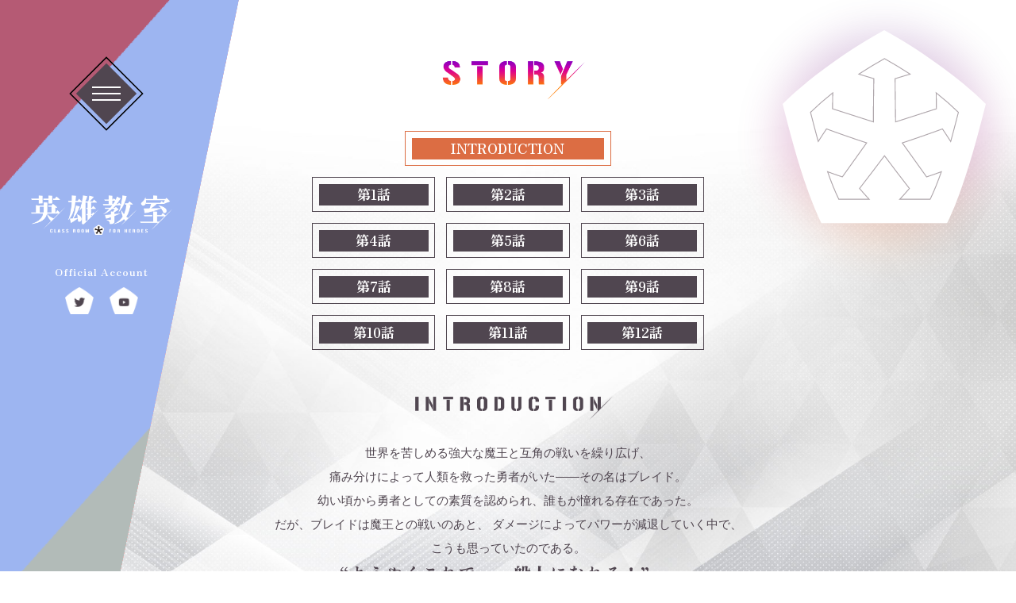

--- FILE ---
content_type: text/html
request_url: https://eiyukyoushitsu-anime.com/story/
body_size: 1940
content:
<!DOCTYPE html>
<html lang="ja">
<head>
<meta http-equiv="Content-Type" content="text/html; charset=UTF-8" />
<meta http-equiv="Cache-Control" content="max-age=7200" />

<meta content="width=device-width, initial-scale=1.0, maximum-scale=1.0, user-scalable=no" name="viewport">
<title>STORY|TVアニメ『英雄教室』公式サイト</title>
<meta name="description" content="目指せ普通！取り戻せ青春！最強元勇者、念願の学園生活スタート!! TVアニメ『英雄教室』2023年7月放送開始！">

<meta property="og:title" content="STORY|TVアニメ『英雄教室』公式サイト" />
<meta property="og:type" content="website" />
<meta property="og:url" content="https://eiyukyoushitsu-anime.com/" />
<meta property="og:image" content="https://eiyukyoushitsu-anime.com/images/ogimage.jpg" /> 
<meta property="og:image:width" content="1200">
<meta property="og:image:height" content="630">
<meta property="og:site_name" content="STORY|TVアニメ『英雄教室』公式サイト" />
<meta property="og:description" content="目指せ普通！取り戻せ青春！最強元勇者、念願の学園生活スタート!! TVアニメ『英雄教室』2023年7月放送開始！" />
<meta property="og:locale" content="ja_JP" />

<meta name="twitter:card" content="summary_large_image" />
<meta name="twitter:site" content="@eiyu_anime" />
<meta name="twitter:title" content="STORY|TVアニメ『英雄教室』公式サイト" />
<meta name="twitter:description" content="目指せ普通！取り戻せ青春！最強元勇者、念願の学園生活スタート!! TVアニメ『英雄教室』2023年7月放送開始！" />
<meta name="twitter:image" content="https://eiyukyoushitsu-anime.com/images/ogimage.jpg" />	

<meta name="apple-mobile-web-app-capable" content="yes" />
<link rel="apple-touch-icon" type="image/png" href="../images/webclip.png">
<link rel="icon" type="image/png" href="../images/favicon.png">
<link rel="shortcut icon" href="../favicon.ico">

<link rel="preconnect" href="https://fonts.googleapis.com">
<link rel="preconnect" href="https://fonts.gstatic.com" crossorigin>
<link href="https://fonts.googleapis.com/css2?family=Zen+Old+Mincho:wght@900&display=swap" rel="stylesheet">

<script type="text/javascript" src="../js/jquery.min.js"></script>
<script type="text/javascript" src="../js/common.js?v0322"></script>
<script type="text/javascript" src="../js/HtmlMob.js?v0714"></script>

<link rel="stylesheet" href="https://use.typekit.net/iul8jrv.css">
<link rel="stylesheet" type="text/css" href="../css/animate.css">
<link rel="stylesheet" href="../css/style.css?v0322"> 


<!-- Global site tag (gtag.js) - Google Analytics -->
<script async src="https://www.googletagmanager.com/gtag/js?id=G-FDGJ033TW3"></script>
<script>
  window.dataLayer = window.dataLayer || [];
  function gtag(){dataLayer.push(arguments);}
  gtag('js', new Date());
  gtag('config', 'G-FDGJ033TW3');
</script>

</head>

<body id="top" class="page storypg">

<!-- menu -->
<div class="menumob"><script>menumob(1);</script></div>
<!-- menu -->

<div class="warp">
    <!-- <header>
        <div class="mobmw">
        <img src="../images/sub_head_img.png" class="toplogo an_scl animated fadeIn" data-name="fadeIn" data-deltime="0.4" alt="英雄教室" style="animation-delay: 0.4s;">
        </div>
    </header> -->
    <div class="main pagebgn">
    <div class="logols">
        <img src="../images/logo.svg" alt="英雄教室">
    </div>

        <div class="mobinner">
            <div class="mobmw ">
                <h3 class="stitle an_scl" data-name="fadeIn"><img src="../images/page/ptitle_story.png" alt="staff cast"></h3>

                <div class="pagesmnav stnav wf-ZOM">
                    <script>storynav(0);</script>
                </div>



                <h3 class="stitle2"><img src="../images/title_introduction.png" alt="intro"></h3>
                    <p class="storytxt">
                    世界を苦しめる強大な魔王と互角の戦いを繰り広げ、<br />
                    痛み分けによって人類を救った勇者がいた――その名はブレイド。<br />
                    幼い頃から勇者としての素質を認められ、誰もが憧れる存在であった。<br />
                    だが、ブレイドは魔王との戦いのあと、<br class="pc_none" />
                    ダメージによってパワーが減退していく中で、<br class="sp_none" />こうも思っていたのである。<br />
                    <span class="intits wf-ZOM">“ようやくこれで、一般人になれる！”</span> と。<br />
                    <br />
                    そしてブレイドは、知り合いを頼って「ローズウッド学園」に入学。　<br />
                    “フツー”の学生としてトモダチを作り、<br class="pc_none" />華やかで楽しいスクールライフを謳歌しようとする。<br />
                    だが、個性豊かなクラスメイトたちや様々なトラブル、<br class="pc_none" />
                    そして英雄を養成するエリート学校である<br />ローズウッド学園が“フツー”のはずがなく…!?<br />
                    <br />
                    シリーズ累計160万部の超人気ライトノベル<span class="intits wf-ZOM">『英雄教室』</span>が、<br class="pc_none" />満を持してTVアニメ化！<br />
                    英雄の座を降りた元勇者ブレイドが、<br class="pc_none" />“フツー”を求めて奮闘するバトルファンタジー！<br />
                    <br />
                    目指せ、普通。満喫したい、青春。　<br />
                    <span class="intits wf-ZOM">でも、フツーの青春って一体なんだ!?</span>
                    </p>
            </div>
        </div>
        <!-- \ \ -->

    </div>

</div>
<!-- #warp -->

<!-- foot mob -->
<div class="footmob"><script>footmob(1)</script></div>


<!-- foot mob -->

</body>
</html>


--- FILE ---
content_type: text/css;charset=utf-8
request_url: https://use.typekit.net/iul8jrv.css
body_size: 379
content:
/*
 * The Typekit service used to deliver this font or fonts for use on websites
 * is provided by Adobe and is subject to these Terms of Use
 * http://www.adobe.com/products/eulas/tou_typekit. For font license
 * information, see the list below.
 *
 * gunplay:
 *   - http://typekit.com/eulas/000000000000000077359679
 *
 * © 2009-2026 Adobe Systems Incorporated. All Rights Reserved.
 */
/*{"last_published":"2022-07-14 02:05:35 UTC"}*/

@import url("https://p.typekit.net/p.css?s=1&k=iul8jrv&ht=tk&f=354&a=82457089&app=typekit&e=css");

@font-face {
font-family:"gunplay";
src:url("https://use.typekit.net/af/f95ce6/000000000000000077359679/30/l?primer=7cdcb44be4a7db8877ffa5c0007b8dd865b3bbc383831fe2ea177f62257a9191&fvd=n4&v=3") format("woff2"),url("https://use.typekit.net/af/f95ce6/000000000000000077359679/30/d?primer=7cdcb44be4a7db8877ffa5c0007b8dd865b3bbc383831fe2ea177f62257a9191&fvd=n4&v=3") format("woff"),url("https://use.typekit.net/af/f95ce6/000000000000000077359679/30/a?primer=7cdcb44be4a7db8877ffa5c0007b8dd865b3bbc383831fe2ea177f62257a9191&fvd=n4&v=3") format("opentype");
font-display:auto;font-style:normal;font-weight:400;font-stretch:normal;
}

.tk-gunplay { font-family: "gunplay",sans-serif; }


--- FILE ---
content_type: text/css
request_url: https://eiyukyoushitsu-anime.com/css/style.css?v0322
body_size: 11259
content:
@charset "utf-8";
/*NotoSerifJP*/
@font-face {
  font-family: 'NotoSerifJP-M';
  font-style: normal;
  font-weight: 500;
  src: url('./font/NotoSerifJP-M.woff2') format('woff2');
  font-display: swap;
}


body,div,dl,dt,dd,ul,ol,li,h1,h2,h3,h4,h5,h6,
pre,code,form,fieldset,legend,input,textarea,p,blockquote,th,td { margin: 0; padding: 0; }
body {font-size:15px; line-height:160%; font-family: "Hiragino Kaku Gothic ProN", "Helvetica Neue", "Yu Gothic Medium", YuGothic,  -apple-system, BlinkMacSystemFont,Arial, Meiryo,sans-serif; overflow-x:hidden; }
ul,ol,li,dl,dt,dd{list-style: none;}
fieldset, { border: 0; vertical-align: middle; overflow: hidden; }
.clearfix::after { visibility: hidden; display: block; font-size: 0; content: " "; clear: both; height: 0; }
.clearfix { *zoom:1;}
.clear { clear: both; display: block; height: 0; overflow: hidden; }
img{ max-width:100%;}
a{ color:#9e006c;-webkit-tap-highlight-color: rgba(255, 255, 255, 0);-webkit-user-select: none;-moz-user-focus:none;-moz-user-select: none;}
a:hover{ text-decoration:none;}

.ahop08{transition: all 0.3s;}
.ahop08:hover{ opacity: 0.8; }

.align_center{ text-align: center; }

.inpv{ text-align: center;  }
.ytbmob{position:relative;padding-bottom:56.25%;overflow: hidden; display: inline-block; width: 750px; max-width: 100%;}
.ytbmob iframe {position:absolute;top:0;left:0;height:100%;width:100% ;}

.fs28{font-size: 0.28rem;line-height: 160%;}
.fs30{font-size: 0.3rem;line-height: 178%;}
.fs32{font-size: 0.32rem;line-height: 178%;}
.fs34{font-size: 0.34rem;line-height: 178%;}
.fs36{font-size: 0.36rem;line-height: 178%;}
.fs40{font-size: 0.4rem;line-height: 160%;}
.fs48{font-size: 0.48rem;line-height: 160%;}
.fs56{font-size: 0.56rem;line-height: 120%;}
.fs60{font-size: 0.6rem;line-height: 120%;}
.fs64{font-size: 0.64rem;line-height: 120%;}
.fs76{font-size: 0.76rem;line-height: 120%;}
.fs86{font-size: 0.86rem;line-height: 120%;}
.fs96{font-size: 0.96rem;line-height: 110%;}

.fb085{font-size: 0.85em; line-height: 140%;}
.fb110{font-size: 1.1em; line-height: 140%;}
.fb120{font-size: 1.2em;line-height: 140%;}
.fb130{font-size: 1.3em;line-height: 140%;}
.fb140{font-size: 1.4em;line-height: 160%;}
.fb150{font-size: 1.5em;line-height: 160%;}

.fwb{font-weight: bold;}

.pd_a10{ padding:10px; padding:0.1rem;}
.pd_a20{ padding:20px; padding:0.2rem;}
.pd_a30{ padding:30px; padding:0.3rem;}
.pd_a40{ padding:40px; padding:0.4rem;}
.pd_a50{ padding:50px; padding:0.5rem;}

.pd_t10{ padding-top:10px; padding-top:0.1rem;}
.pd_t20{ padding-top:20px; padding-top:0.2rem;}
.pd_t30{ padding-top:30px; padding-top:0.3rem;}
.pd_t40{ padding-top:40px; padding-top:0.4rem;}
.pd_t50{ padding-top:50px; padding-top:0.5rem;}

.pd_b10{ padding-bottom:10px; padding-bottom:0.1rem;}
.pd_b20{ padding-bottom:20px; padding-bottom:0.2rem;}
.pd_b30{ padding-bottom:30px; padding-bottom:0.3rem;}
.pd_b40{ padding-bottom:40px; padding-bottom:0.4rem;}
.pd_b50{ padding-bottom:50px; padding-bottom:0.5rem;}
.pd_b70{ padding-bottom:70px; padding-bottom:0.7rem;}

.color_dred{color: #B60000;}
.color_or{color: #f67e0c;}
.color_pnk{color: #9e006c;}
.color_pur{color: #4d007b;}
.color_brown{color: #9d876a;}
.color_violet{color: #a55fb9;}

.pc_none{display: none; }
.sp_none{display: block;}

.animated{ opacity: 0; }
.animated.fadeIn{opacity: 1!important;}


:root{
  --htfontsize: 40px;
  --fontsize: 0.36rem;
}

/******************************index************************************************/
html{ font-size:var(--htfontsize);}
body{ position:relative; -webkit-font-smoothing: antialiased; -moz-osx-font-smoothing: grayscale; color: #504650; word-break: break-all;font-feature-settings:"palt";-moz-font-feature-settings:"palt";-webkit-font-feature-settings:"palt";}
.ytbopen{overflow: hidden;}

.wf-ZOM{font-family: 'Zen Old Mincho', serif; /*letter-spacing: -0.1em;*/}
.wf-GR{font-family: gunplay,sans-serif;font-weight: 400;font-style: normal;}
.cl_01{}



.warp{}

/* menu */
.ban_menuc{position: absolute;top:310px;left:calc(50% - 558px);z-index:1110;cursor: pointer;width: 0.9rem;height:0.9rem; /* transition: all .3s linear; */  }
.ban_menuc span{display: inline-block;transition: all .4s;position: absolute;right: 0px;height:0.04rem;border-radius: 0px;background-color: #fff;width: 100%;transform:rotate(0deg);transform-origin: 50% 50%;}
.ban_menuc span:nth-of-type(1) {top:0.23rem; }
.ban_menuc span:nth-of-type(2) {top:0.43rem;}
.ban_menuc span:nth-of-type(3) {top:0.63rem;}

.ban_menuc.active{ position: fixed; top:40px;}
.ban_menuc.active span{background-color: #fff;top:0.43rem; }
.ban_menuc.active span:nth-of-type(1) {transform:rotate(-45deg);width:100%; }
.ban_menuc.active span:nth-of-type(2) {opacity: 0;}
.ban_menuc.active span:nth-of-type(3){transform:rotate(45deg);width:100%;}

.menu_mob{display: flex;position: fixed;top: 0;left:-130vw; width:100%; height: 100vh; background:#5e535a; box-sizing: border-box; padding: 2%; z-index: 1100;justify-content: center;align-items: center;overflow-y: auto; transition: opacity .3s; opacity: 0;}
.menu_inner{ width: 380px;max-width:96%;  max-height: 90vh; }
.menu_inner .mlogo{padding-bottom: 7%;}
.menu_list li{padding-bottom: 5%;}
.menu_list li a{transition: opacity .3s;}
.menu_list li a[href]:hover{ opacity: 0.7; }

.menu_mbg{position: absolute;top:310px;left:calc(50% - 558px); width:0.9rem; height:0.9rem; transition: transform 0.3s linear;-webkit-transition: transform 0.3s linear; z-index:1000; transform:scale(1.5) rotate(45deg); -webkit-transform:scale(1.5) rotate(45deg); background: #504650; transform-origin: 50% 50%;}
.menu_mbg::after{content: ""; display: block; position: absolute;top: -4px;left:-4px; bottom: -4px;right: -4px; border:1px solid #000;}

.menusopen{/* overflow: hidden; */}
.menusopen .menu_mob{left:0vw;opacity: 1; transition-delay: 0.3s;}
.menusopen .menu_mbg{ transform:scale(120) rotate(45deg);-webkit-transform:scale(120) rotate(45deg);}
.menusopen .menu_mbg::after{display: none;}
/* menu */


header{ position: relative;text-align: center; z-index: 20;margin:0 7.8%;}
.mobmw{ width:1080px; max-width:100%; margin-left:auto; margin-right: auto; position: relative; }
.topnamsns{ position: absolute; top: 12%; left: 8%; display: block; width:8.4%; margin-top: 9%;z-index: 10; }
.topnamsns img{transition: transform 0.3s;}
.topnamsns:hover img{transform: translate(0,0.2rem);}

.banfir{outline: none; position:absolute; top:0; left:0; margin: -2.6875% 0 0 6.25%; width: 30.41%; padding-bottom: 26%; background: transparent; transform-origin: 50% 50%;transform: rotate(45deg); z-index: 10;}
.fir_tp{ position:absolute; top:0; left:0; margin: 1.6875% 0 0 6.25%; width:36.41%; z-index: 2; }
.tmplogo{ position: absolute; left: 10%; top: 0; margin-top:2%; width: 80%; z-index: 10;}
.ytbmvs{position: absolute; left: 50%; top: 0; margin-top:47.625%; width: 35.15%; z-index: 10;}

.topslidein{ width:100%; z-index: 5; position: relative; padding-top: 12%; margin: 0 auto; overflow: hidden;}
.tmptext{ position: absolute; left: 15%; top: 0; margin-top:90%; width: 70%; z-index: 10;}
.tmptext02{ position: absolute; left: 11%; bottom: 0; margin-bottom:4.5%; width: 78%; z-index: 10;}
.tmptext03{ position: absolute; left: 0%; bottom: 0; width: 100%; z-index: 10;}

.topslidein .swiper-slide{position: relative;box-sizing: border-box;}
header .mobmw .tops_point{ position: absolute; left: auto; bottom: 2.8rem; right:-1.5rem; width: 1.3rem; }
.tops_point span{ display: block; width: 1.9rem; height: 1.5rem; border-radius: 0; opacity: 1; padding-bottom: 0.3rem; background:url("../images/topsl_offbg.png") 0 0 no-repeat; background-size: 100% auto;line-height: 1.5rem;color: #fff;}
.tops_point span.swiper-pagination-bullet-active{background-image:url("../images/topsl_onbg.png"); color: #000;}

/* .tops_point span:nth-of-type(1){ background-image:url("../images/topsl_bn01_off.png");}
.tops_point span:nth-of-type(2){background-image:url("../images/topsl_bn02_off.png");}
.tops_point span:nth-of-type(1).swiper-pagination-bullet-active{ background-image:url("../images/topsl_bn01_on.png");}
.tops_point span:nth-of-type(2).swiper-pagination-bullet-active{ background-image:url("../images/topsl_bn02_on.png");}
 */

.main{ font-size: 0.36rem; line-height:200%; color: #4f454f; font-weight: 400;  }
.mobinner{padding: 2rem 7.8%; text-align: center; position: relative; z-index: 10;}
.mobc01{padding-top: 2.6rem;margin-top: -2rem;position: relative; }
.mobc01::after,.menu_leftbg::after{content: "";display: block; position: absolute;top: 0;bottom: 0; left: -50vw;right: -50vw; animation:slide 8s ease-in-out infinite alternate;background-image: linear-gradient(-60deg, rgba(227, 200, 51, 0.7) 0% 35%, rgba(157, 181, 242, 0.7) 35% 65%, rgba(192, 52, 64, 0.7) 65% 100%); z-index:-1;}
.mobc01::before,.menu_leftbg::before{content: "";display: block; position: absolute;top: 0;bottom: 0; left: -50vw;right: -50vw; animation:slide 10s ease-in-out infinite alternate;background-image: linear-gradient(-60deg, rgba(227, 200, 51, 1) 0% 35%, rgba(157, 181, 242, 1) 35% 65%, rgba(192, 52, 64, 1) 65% 100%);;z-index:-1;}

@keyframes slide {
  0% {
    transform:translateX(-50vw);
  }
  100% {
    transform:translateX(50vw);
  }
}
.ints_movie{}

.smnews{font-size: 1.2em;  color: #fff; letter-spacing: 0.3em; font-weight: 700; animation-duration: 1.2s; animation-direction: alternate; }
.intsmt{font-size: 1.6em; color: #fff; letter-spacing: 0.3em; padding: 0.3em 0 1em 0;}
.intsmoviecon img{ width: 100%; }
.intsmoviecon a{display: block; position: relative; border:0.8em solid #fff; line-height: 0; }
.intsmoviecon a::before{ content: ""; display: block; position: absolute; top: 0; left: 0; width: 100%; height: 100%; background: rgba(255, 255, 255, 0.65) url("../images/page/ban_play.png") center center no-repeat; background-size: 8% auto; transition:background 0.4s; }
.intsmoviecon a:hover::before{ background-color:rgba(255, 255, 255, 0.1); }

.mobc01 .contnmob{ margin: 1.5rem 0; padding: 1rem; background-color: #fff; font-size: 1.1em; color:#504650; line-height: 180%; font-weight: 900; }
.intits{ font-weight: 700; font-size: 1.48em; line-height: 150%; }
.stitle{ text-align: center;margin-bottom: 0.2rem; }
.stitle img{ max-height: 1.32rem;}
.stitle2{ text-align: center; margin-bottom: 0.45rem; }
.stitle2 img{ max-height: 0.8rem;}
.intsct_tit{ max-width: 96%; display: inline-block; }
.intsline{ text-align: center; padding: 2.5em 0; width: 100%;}
.intsline img{ max-width: 40%; }



.mobc02{ font-size:1em; line-height: 200%; font-weight: 700;  }
.smnews{ font-size: 1.2em; color: #fff; letter-spacing: 0.3em; font-weight: 700; animation-duration: 1.2s; animation-direction: alternate; }
.smnews_onair{ margin-top: -2em; font-size: 1.2em; color: #B60000; letter-spacing: 0.3em; font-weight: 700; animation-duration: 1.2s; animation-direction: alternate; }
.mobc02 .onairfs .intits_re{ font-size: 1.08em; line-height: 150%; text-align: center; margin-top: -3.1%;}

.mobc03{ background-image: linear-gradient(300deg, #fff 0%, #c1b5bd 50%, #746970 50%, #5f545b 100%); font-size: 1.2em; line-height: 160%; }
.stitle img{ margin: 0.8rem 0; }
.mobc03 .contxin{display: flex;justify-content: center; flex-wrap: wrap; padding: 0 3.125%; text-align: left;}
.comnt_prein{ width:27%; margin: 0 2.5% 5% 2.5%; box-sizing: border-box; position: relative; padding: 1.5% 3% 3.5% 3%; background-color:rgba(255,255,255,0.65); }
.comnt_intit{ width: 100%; font-size:0.9rem; line-height: 115%;text-align: center; padding: 0.2rem 0 0.5em 0; font-family: 'Zen Old Mincho', serif;  letter-spacing: -0.05em; }

.mobc03 .comnt_new{ margin: -2% 0 1% 0; display: block; color:#B60000; font-size: 14px; line-height: 120%; font-family: 'Zen Old Mincho', serif; letter-spacing: 0.3em; font-weight: 700; animation-duration: 1.2s; animation-direction:alternate;}
.comnt_st{ display: block; font-size: 0.55em; line-height: 120%; white-space: nowrap;}

.contxinnews{display: flex;flex-wrap: wrap; text-align: left; }
.news_inmobs{ width: 48%; background: rgba(255,255,255,0.65); color: #504650; text-decoration: none; margin: 2% 4% 2% 0%; padding: 1.5em; box-sizing: border-box; overflow:hidden; display: block; position: relative; }


.news_inmobs::before{content: "";display: block; position: absolute; top: -30%;left: -330%; width: 160%; height: 160%;background-image: linear-gradient(-30deg, #f67e0c 0%,  #4d007b 100%);transform: skewX(-15deg); opacity: 0.8; transition: left 0.5s;transition-timing-function: cubic-bezier(0.49, -0.1, 0.09, 0.96); z-index: -1;}
.news_inmobs[href]:hover{text-decoration: none;}
.news_inmobs[href]:hover::before{left: -30%;}
.contxinnews .news_inmobs:nth-of-type(2n){margin: 2% 0% 2% 0%;}
.news_idtimes{ font-size: 1.4em; font-weight: 700; margin-bottom: 2%; }
.news_idtxt{ font-size:0.9em; line-height: 170%; font-weight: bold; }

.mobc04{padding-bottom: 3rem; margin-top: -1px; background-color: #746970; }
.tabm04{ display: flex; padding: 0 2.25%;flex-wrap: wrap;flex-direction: column;align-items: center;}
.innertwi{ width: 48%; padding-bottom:6%;}
.innertwi .stitle{margin-bottom: 0.9rem;}
.innersns .stitle{margin-bottom: 1.1vw;}

.mobc04 .stitle img{ max-height: 1.15rem; margin: 0;}
.bansnsinner img{ max-height: 0.68rem; padding: 0 0.5em;}
.ban_infoline a{margin: 0.1rem; display: inline-block;}
.ban_infoline img{max-width: 100%; margin-bottom: 0.5rem;}


.mobc05{background-image: linear-gradient(180deg, #fff 0%, #fff 6.5rem,#c1b5bd 1.5rem,#746970 100%);padding: 1rem 7.8%;}
.mobc05 .stitle{ position: relative; z-index: 50; }
.mobc05 .contxin{display: flex;justify-content: center; flex-wrap: wrap; padding: 0 3.125%; font-size: 0.38rem;line-height: 175%;text-align: left;}
.chara_prein{ width:38.5%; margin: 0 2.75%; box-sizing: border-box; position: relative; padding: 2% 0 2.5% 0; }
.chara_prein::before{ content:""; display: block; width: 100%; padding-bottom: 6.25%; background: url("../images/chara_el.png") top center no-repeat; background-size: 100% 100%; position: absolute; top: 0; left: 0; }
/* .chara_prein::after{ content:""; display: block; width: 100%; padding-bottom: 6.25%;background: url("../images/chara_el.png") top center no-repeat; background-size: 100% 100%;position: absolute; bottom: 0; left: 0; } */

.chara_intit{ height: 2.2em; width: 100%; font-size:0.76rem; font-family: 'Zen Old Mincho', serif; letter-spacing: -0.05em; line-height: 115%; font-weight: 700; align-items: center;justify-content: center; text-align: center; padding: 0.7rem 0 0 0;}
.chara_comt{ width: 45%; margin: 0 auto; padding: 0.01rem; color: #5f545b; background-color: #c7c4c6; border-radius: 100vh; font-size:0.32rem; font-family: 'Zen Old Mincho', serif; letter-spacing: 0.3em; font-weight: 700; align-items: center; justify-content: center; text-align: center;}
.chara_comt a{ color: #5f545b; text-decoration: none;}
.chara_comt a:hover{ color: #000; text-decoration: none;}
.chara_inph{padding: 2% 2% 4% 2%; text-align: center; }
.chara_st{ display: block; font-size: 0.7em; line-height: 120%; white-space: nowrap;}
.mobc05 .comnt_new{ position: absolute; top: -0.2%; left: 48%; margin:0; display: block; color:#B60000; font-size: 14px; line-height: 120%; font-family: 'Zen Old Mincho', serif; letter-spacing: 0.3em; font-weight: 700; animation-duration: 1.2s; animation-direction:alternate;}

.mobtwis{border: 0;margin:0.1rem; padding: 0.2rem; position: relative;box-sizing: border-box; /* height:600px; */}
.mobtwis::before{content: ""; display: block; border: 0.02rem solid #fff; position: absolute; top: -0.2rem; left: -0.2rem; width: calc(100% + 0.4rem); height:calc(100% + 0.4rem); box-sizing: border-box;pointer-events: none;}
/* .twitter-timeline{height: 500px;} */
.mobtwis iframe{ width: 100%!important;/*  height: 100%!important; */}

.innersns{padding:0 0 0 0%;width: 48%; box-sizing: border-box;}
.bansnsinner{ text-align: center; color: #fff; font-size: 0.6rem; }
.ban_infoline{padding-top: 1.25rem;}

.chara_slide{overflow: hidden; margin-top: -10%;}
.chara_slide .swiper-slide{position:relative; overflow: hidden; padding: 10% 0 5% 0;}
.chara_slbg{position: relative;}
.chara_slbg img{ width: 100%;}
.chara_pres{position: absolute; bottom:0; right:0;z-index: 10; transition: transform 0.1s;}
.chara_pbg01 .chara_pres{ width: 37.46%;margin: 0 4.9% -4% 0; }
.chara_pbg02 .chara_pres{ width: 45.33%;margin: 0 1.6% -4% 0; }
.chara_pbg03 .chara_pres{ width: 49.2%; margin: 0 -3.2% -3.2% 0;}
.chara_pbg04 .chara_pres{ width: 58.8%; margin: 0 -7.06% 8.7% 0;}

.chara_namec{ position: absolute; top:calc(50% - 12.6em) ; left:19.3%; width:61.4%; height: 23em;  padding: 2em; display: flex; flex-wrap: wrap; background: rgba(95, 84, 91, 0.5); justify-content: center;align-content: center; color: #fff; z-index: 15; font-size: 1.25em; line-height: 180%; box-sizing: border-box; animation: fadeupout 0.3s linear both;}
.chara_namec span{ display: block; width:100%;}
.chara_namec .chname01{ font-size: 1.11em; }
.chara_namec .chname02{ font-size: 4em; line-height: 110%; padding: 0.3em 0; }
.ban_charamore{display: block; position: absolute;bottom:calc(50% - 23em); left:calc(50% - 7em) ;font-size: 1em; line-height: 120%; letter-spacing: 0.2em; width: 14em; padding: 1.2em 0; border-radius:999px; background: #c7c4c6; color: #5f545b; text-decoration: none; z-index: 15;transition:background 0.4s;animation: fadeupout 0.3s linear both; animation-delay: 0.1s!important;}
.ban_charamore:hover{background: #fff;}
.chara_point{ position: absolute; bottom: 0; left: 0; margin-bottom: 6.5%; z-index: 15; }
.chara_point span{ background: #8e8988!important; opacity: 1; height: 2px; width: 3.1em; transition:background 0.3s; margin: 0.5em 0.9em!important; border-radius: 0;}
.chara_point span.swiper-pagination-bullet-active{background: #fff!important;}
.ban_charaslide{ position: absolute; display: block; width: 2em; height: 2em; top: calc(50% - 1em); z-index: 15; transform-origin: 50%; transform: rotate(45deg); }
.swiper-notification{ display: none!important; }
.banchara_prev{ left:-3.5em; border-bottom: 1px solid #fff; border-left: 1px solid #fff; }
.banchara_next{ right:-3.5em; border-top: 1px solid #fff; border-right: 1px solid #fff;  }
.swiper-button-disabled.ban_charaslide{ opacity: 0.3; }
.swiper-slide-active .chara_namec{ animation: fadeupin 0.8s linear both; }
.swiper-slide-active .ban_charamore{ animation: fadeupin 0.8s linear both;}
@keyframes fadeupin{
  0% {
    transform: translateY(6em); opacity: 0;
  }
  100% {
    transform: translateY(0%); opacity: 1;
  }
}
@keyframes fadeupout{
  0% {
    opacity: 1;
  }
  100% {
    opacity: 0;
  }
}

@-webkit-keyframes shiny-btn1 {
    0% { -webkit-transform: scale(0) rotate(45deg); opacity: 0;}
    80% { -webkit-transform: scale(0) rotate(45deg); opacity: 0.5;}
    81% { -webkit-transform: scale(4) rotate(45deg); opacity: 1;}
    100% { -webkit-transform: scale(50) rotate(45deg); opacity: 0;}
}

.ban_pagemore{ text-align: center;font-size: 1.1em; line-height: 130%;white-space: nowrap; }
.ban_pagemore a{display:inline-block; position: relative; border: 1px solid #000;  padding: 0.6em; color: #fff; text-decoration: none;vertical-align: middle; overflow: hidden; }
.ban_pagemore a .t{ display: block; padding:1.5em 5em;  position: relative; z-index: 10; }
.ban_pagemore a .t::before{content:""; display:inline-block;width: 5em; height: 6px; vertical-align: middle; background: url("../images/ban_ctll.png") center center no-repeat; background-size: 100% auto; margin-right: 1.5em;}
.ban_pagemore a .t::after{content:""; display:inline-block;width: 5em; height: 6px;vertical-align: middle;background: url("../images/ban_ctlr.png") center center no-repeat; background-size: 100% auto;margin-left: 1.5em;}
.ban_pagemore::before{ content: ""; display:inline-block; height: 5.6em; width: 0.5em;vertical-align: middle;background: url("../images/ban_ctbl.png?v2") center center no-repeat; background-size: auto 100%;}
.ban_pagemore::after{ content: ""; display:inline-block; height: 5.6em; width: 0.5em;vertical-align: middle;background: url("../images/ban_ctbr.png?v2") center center no-repeat; background-size: auto 100%;}
.ban_pagemore a::before{position: absolute;content: '';display: inline-block;top: -180px;left: 0;width: 30px;height: 100%;background-color: #fff;animation: shiny-btn1 4s ease-in-out infinite;z-index: 5;}
.ban_pagemore a::after{position: absolute;content: '';display: inline-block; top:0.6em;left:0.6em;right:0.6em;bottom:0.6em; background: #504650; z-index: 2;transition: background 0.5s;}
.ban_pagemore a:hover::after{  background: #dc6d43; }





/* page */
.page{ min-height: 100vh; }
.page header{margin:0;}
.page .toplogo{ width: 60%; margin: 5% 0; }
.logols{position: absolute; top: 3vw; right: 3vw; width: 20%; /*padding:2px;*/ box-sizing: border-box; z-index: 0;--rotate: 0deg;}
.logols img{ position: relative; z-index: 2; }
/* .logols::before{content: ""; position: absolute; top: 0; left: 0; width: 100%; height: 100%; background-image: linear-gradient(var(--rotate), #f67e0c 0%, #9e006c 43%, #4d007b 100%); z-index: 1;animation: spin 6s linear infinite;
  -webkit-mask: url('../images/logo_bg01.png') center center no-repeat; -webkit-mask-size: 100% 100%;
  mask: url('../images/logo_bg01.png') center center no-repeat; mask-size: 100% 100%;
} */
.logols::after{content: ""; position: absolute; top: -4%; left: -8%; width: 116%; height: 116%; background-image: linear-gradient( var(--rotate), #f67e0c, #9e006c 43%, #4d007b); opacity: 0.2; z-index: 0;transform: scale(0.9);filter: blur(30px); border-radius: 9999px;
  animation: spin 6s linear infinite;}
.menuallmob{ position: fixed; top: 0; left: 0; width: 20%; z-index: 500;}

.page .menuallmob{height: 100vh; overflow: hidden; width: 20%; transition:width 0.3s; }
.page .ban_menuc{top: 2.5rem; left:calc(50% - 0.3rem); }
.page .ban_menuc.active{ position: absolute; /* left:0.1rem;top: 1rem; */ }
.page .menu_mbg{top: 2.5rem;left:calc(50% - 0.3rem);}
.page .mobmw{max-width:56%;}
.page .menu_mob{ left: 0; position:relative; opacity: 1;background: transparent;align-items: normal; margin-top: 6rem; padding: 0; }
.page .menu_mob .menu_list{ display: none; }
.topsns{ text-align: center; color: #fff; font-size: 0.4rem; padding-top: 0.3rem; }
.topintit{ display: block; font-size: 0.8em; line-height: 120%; letter-spacing: 0.07em; }
.topinsns{ display: inline-block; width: 0.9rem; height: 0.9rem; margin: 0.3rem 0.2rem; }
.menu_leftbg{ background: #ffb6b6; position: fixed; top: 0; left: 0; width: 23.5%; height: 130vh;  z-index:10;transform: rotate(11.7deg);transform-origin: 100% 0; transition: all 0.3s; overflow: hidden;}

.page.menusopen .menuallmob{width: 23.5%;}
.page.menusopen .menu_mob{padding-left: 0.5rem; width: 23.5%;background:#5f545b; position: fixed;transition:background 0.5s;transition-delay: 0.2s; align-items: center;margin-top: 0;flex-direction: column;justify-content: flex-start;padding-top: 4rem;}
.page.menusopen .menu_mob .menu_list{ display: block; text-align: center; }
.page.menusopen .menu_mbg{/* transform: scale(1.5) rotate(45deg);width: 100vh;height: 100vh; */}
.page.menusopen .menu_leftbg{/* transform: rotate(0deg); */}
.page .warp{}

.pagebgn{background: url("../images/mob_bg05.jpg") fixed center bottom no-repeat;background-size: cover; min-height:calc(100vh - 4rem)}
.pagebgn .mobinner{padding: 1rem 3.75% 2rem 3.75%;}
.newsmob{}
.newslist{text-align: left; font-size: 1.12em; line-height: 140%; width: 100%;}
.newslist li{padding-top: 1.2em;margin-top: 1.2em; border-top: 1px solid #504650;}
.newslist li:first-child{border-top: 0;margin-top: 0em;}

.newstime{ font-size: 1.7em; line-height: 120%; display: block; margin-bottom: 2%; }
.newslist a{ color: #504650; text-decoration: none; }
.newslist a:hover{ color: #d80094; }
.ban_pages{ text-align: center; padding: 5% 2% 2% 2%; }
.ban_pages a{margin: 0 0.2rem;}
.ban_pages a img{ width: 1.8rem; }


/* news */
.newsintime{ font-size: 1.45em; line-height: 120%; display: block; margin-bottom: 2%; }
.newsintit{ font-size: 1.4em; line-height: 150%; text-align: left; margin-top: 6%; display: block; }
.newsintxt{ padding-bottom: 10%; display: block; width:100%;}
.newsintxt img{ height: auto; }
.newsintxt p{ font-size: 1.07em; line-height: 170%; text-align: left; margin-bottom: 1.5em; display: block; }
/* news */

/* goods */
.pagein_nav{text-align:center; padding-bottom:2em;font-size:2em; line-height:110%;}
.pagein_nav a{  color: #909090; display: inline-block;vertical-align: middle; padding: 0.2em 0.9em; text-decoration: none}
.pagein_nav a:hover{color: #666666;}
.pagein_nav a.sel{color: #000;}
.pgnav_ico{ width: 1em; vertical-align: middle; }

.longmob{ width:120%; }
.tabflexpc{ display: flex; }
.tabgimg{width: 33.33%; padding-right:4.2%; }
.tabgcon{display: flex; width:62.47%;align-items: flex-end; text-align: left; }
.tacgconinfx{min-width: 80%;}

.goodslist{display: flex; flex-wrap:wrap; padding:6.67% 0 10% 0;}
.goodslist .goods_li{ width: 16.77%; display: inline-block; margin:0 4% 4.16% 0; transition:opacity 0.3s}
.goodslist .goods_li:nth-child(5n){margin:0 0 4.2% 0;}
.goodslist .goods_li[href]:hover{ opacity: 0.7; }

.musicpage{}
.musicpage .tabgimg{ width:45%;padding-right: 4%; }
.musicpage .tabgcon{ width:51%;align-items: flex-start }

.pagein_gdboxinner .boximg{ padding: 0.6rem 0 0 0; }
.pagein_gdboxinner .boximg img{ border: solid 1px #c1b5bd; }
/* .pagein_gdboxinner .boxthum{ display:flex; flex-wrap: wrap; padding:1.5% 0 0 0; max-width: 800px;margin: 0 auto;} */
.pagein_gdboxinner .boxthum{ display:flex; flex-wrap: wrap; padding:1.5% 0 0 0; max-width: 800px;margin: 0 auto;}
.pagein_gdboxinner .boxthum a{width: 24.4%; height: auto; margin: 0 0.8% 0.8% 0; opacity: 0.3;}
/* .pagein_gdboxinner .boxthum a img{max-height:100%;width: 200px;height: auto;} */
.pagein_gdboxinner .boxthum a:nth-of-type(4n){margin: 0 0 0.8% 0; }
.pagein_gdboxinner .boxthum a:hover,.boxthum a.sel{opacity: 1;}


/* >b_d< */

.pagesmnav{ text-align:center; margin-bottom: 7%; }
.pageinsm_ban{ display: inline-block; padding: 0.2em 1.2em;margin:0 0.8em 1.6em 0.8em; font-size: 1.2em; line-height: 130%; background:#504650; color: #fff; text-decoration: none; position: relative;min-width: 7em; }
.pageinsm_ban::before{content: ""; display: block; position: absolute;top: -0.2em; left: -0.2em; bottom: -0.2em; right: -0.2em; border: 1px solid #504650; box-sizing: border-box; transform-origin: center center; transform: scale(1.05,1.25);}
.pageinsm_ban:hover,.pageinsm_ban.sel{background: #dc6d43;}
.pageinsm_ban:hover::before,.pageinsm_ban.sel::before{border-color: #dc6d43;}

.bluraypage{}

.bd_contitle{background: linear-gradient(-20deg, #a10aa8 0%, #fd9304 100%); /* background:#5f545b; */ width: 100%; margin-bottom: 0.4rem; text-align: center;}
.bd_contitle .t{ display: block; padding:0.6em;  position: relative; z-index: 10;color: #fff; font-size: 1.5em; line-height: 120%;}
.bd_contitle .t::before{content:""; display:inline-block;width: 4em; height: 6px; vertical-align: middle; background: url("../images/ban_ctll.png") center center no-repeat; background-size: 100% auto; margin-right: 1.5em; margin-top: -0.28em;}
.bd_contitle .t::after{content:""; display:inline-block;width: 4em; height: 6px;vertical-align: middle;background: url("../images/ban_ctlr.png") center center no-repeat; background-size: 100% auto;margin-left: 1.5em; margin-top: -0.28em;}

.bluraypage .ban_pagemore a{padding: 0.4em;}
.bluraypage .ban_pagemore a::after{top: 0.4em;left: 0.4em;right: 0.4em;bottom: 0.4em;}
.bluraypage .ban_pagemore a .t{padding: 0.8em 5em;}
.bluraypage .ban_pagemore::before,.bluraypage .ban_pagemore::after{height:4.5em;}

.pagein_gdbox{ display: flex;flex-wrap:wrap; }
.pagein_gdboxin{ display: block; width:46%; margin: 2%;padding:0.6em; box-sizing:border-box;color: #fff; background: #746970; text-align: left;transition:background 0.4s; position: relative; text-decoration: none;}
.pagein_gdboxin:hover{ background:linear-gradient(-20deg, #a10aa8 0%, #fd9304 100%); }
.pagein_gdtext{ margin:0.5em 0 0.6em 0; position: relative; line-height: 120%; font-size: 1.45em; height: 3em; width: 100%; text-overflow:ellipsis; display:-webkit-box; -webkit-box-orient:vertical;-webkit-line-clamp:2;overflow:hidden; }
.pagein_gdtime{ position: absolute;left:0.5em; bottom: 0.04rem; color: #fff; font-size: 0.92em; }



/* staffcast */
.titleins{padding: 0.9em 0 0.7em 0;}
.pic_intextinline{text-align: left; padding-bottom: 1.3em; }
.pic_intextinline .dpl{ display: inline-block; width: 50%;text-align: right; }
/* staffcast */

/* story */
.storypg{}
.storypg .pagesmnav{margin-bottom: 5%;}
.storypg .pageinsm_ban{ min-width:6em;padding: 0.2em 1em;line-height: 120%;margin: 0 0.9em 1.8em 0.9em;}
.storypg .pageinsm_bantok{ min-width:12em;}
.storypg .pageinsm_ban::before{top: -0.5em;left: -0.5em;bottom: -0.5em;right: -0.5em;transform:scale(1);}
.storytxt{ font-size: 1.07em; line-height: 200%; }

.boximg{ padding: 0.4rem 0 0; }
.boxthum{ display:flex; flex-wrap: wrap; padding:1.5% 0 4.8% 0;}
.boxthum a{ width: 24.4%; height: auto; margin: 0 0.8% 0.8% 0; opacity: 0.3;}
.boxthum a:nth-of-type(4n){margin: 0 0 0.8% 0; }
.boxthum a:hover,.boxthum a.sel{opacity: 1;}

.storyinct{ text-align: left; }
.stitle_in{padding-top: 2em; }
.stitle_in img{height: 0.8rem; }
/* story */






/* onair */
.onairtxt{ font-size: 0.44rem; line-height: 160%; }
.onairtxt p{ padding-bottom: 4%; }
.onairtxt .intits{ font-size: 0.55rem;text-align-last: justify;width: 6em;display: inline-block; padding: 0 0.7em; background-color: #746970; color: #fff;}
.onairtxt .dtxt{ font-size: 0.55rem; color: #b50000; }
.textlfs {text-align: left;}
.textlfs .dpl02{ display: inline-block; width: 40%; text-align: right; }

.haishincon{text-align: center; }
.hstit{ color: #4d007b; }
.hssmtit{ padding: 0.6em 0; font-size: 0.41rem; font-weight: bold; }
.hsbanmob{ display: flex; flex-wrap: wrap; justify-content: center; margin-bottom: 2%; }
.hsbanmob li{ width: 47%;margin:1.5% 1.5%; }
.banshint{ display: block; padding: 1em 0.6em; font-size: 1.1em; line-height: 110%; background: #fff; color: #504650; text-decoration: none; border: 1px solid #504650; box-sizing: border-box; transition: all 0.4s; cursor: pointer;  }
.banshint:hover{background: #504650; color:#fff;}

/* onair */


/* character */
.page_character .stitle img{margin-bottom: 0.2rem;}

.page_character .mobinner{text-align: left;font-size:var(--fontsize);}
.character_list{ display: flex; flex-wrap: wrap;justify-content:center; padding: 0 1%; }
.character_list a{ width:14%;margin:0rem 1.3%;}
.pre_tn{transition:opacity 0.6s;}
.pre_tn:hover{opacity:0.7;}
.chara_pre_main{margin:0 ; padding: 8% 7% 22% 7%;position: relative; width: 116%;margin-left: -5.3%;}
.chara_pre_main .swiper-wrapper{position: relative;width: 100%;height: 100%;z-index: 1;display: flex;transition-property: transform,height;box-sizing: content-box; }
.chara_pre_main .swiper-wrapper .swiper-slide{pointer-events: auto;transition-property: opacity;flex-shrink: 0;width: 100%;/* height: 100%; */position: relative;}
.chara_pre_main .swiper-wrapper .swiper-slide-active{ z-index: 10; }
.chara_slcon{ box-sizing: border-box; position: relative; padding:0 0 18.2% 45.5%;min-height: 32em;}
.chara_prebody{ position: absolute; top: 0; left: 0; width: 40%; }
.chara_name_cv{padding:0 0 5% 0; position: relative;z-index: 12;}
.chshmob .chara_name_cv{padding: 3% 0 2% 0;}
.chara_name{font-size:2em; letter-spacing: -0.18em; white-space: nowrap; left: -0.2em; padding:0; position: relative; }
.chara_name::after{content: attr(Enname); display: block;padding-left: 0.2rem; margin-top: 0.3em; position: relative;z-index: 12; color:#ffb73f; font-size: 1.1em; line-height: 90%;font-weight: 700;font-style: italic; white-space: nowrap;}
.chara_name span{ position: relative;z-index: 15; font-weight: bold;}
.chara_cv{ font-size: 0.9em; position: relative;z-index: 18; }

.ban_lang{padding:0 0 3% 0;}
.ban_lang a{ display: inline-block;line-height: 155%; padding:0 1em; margin-right:0.7em; border: 1px solid #a55fb9; color:#a55fb9; transition: all 0.3s; font-weight: 700;}
.ban_lang a:hover{ background-color:#855d91; color: #fff; }
.ban_lang a.sel{ background-color:#a55fb9; color: #fff; }

.chara_inplist{display: flex;justify-content: center;}
.pre_tnins{width: 17%;margin-right: 2%;}
.chara_instit{margin:3% 0; font-size: 2.2em; line-height: 120%;}

.jsshowmob{display: none;}
.opjs_1{display: block;}

.chara_ptc{ line-height: 200%;}
.langen{ display: none; }
.chara_facelist{ display: flex;justify-content: space-between; position: absolute; bottom: 0; right: 0; width: 54.5%;}
.chara_facelist .cflinph{ width:30%;margin-right:3%;}
.chara_facelist .cflinph:nth-last-child(){margin-right:0%;}

.ban_swnext{ position: absolute; top:0;right:0; width: 0.64rem;z-index: 30;margin-top: 30%; cursor: pointer; }
.ban_swprev{ position: absolute; top:0;left: 0; width: 0.64rem;z-index: 30;margin-top: 30%; cursor: pointer; }
.ban_character{margin: -0.6rem 2rem 0 0;text-align: right;}
/* character */


/* movie */
.mvinlist{ display: flex; flex-wrap: wrap; justify-content: space-between; width: 100%; text-align: left; }
.mvinner{ width: 48.125%; padding-bottom:3%;  }
.mvtitle{ color: #4f454f; font-size: 0.36rem; line-height: 140%; }
.mvphiframe{ margin:3% 0 2% 0; position: relative; padding-bottom: 56.25%;z-index: 60; background: #eee; }
.mvphiframe iframe{ position: absolute; top:0; left: 0; width: 100%; height: 100%; }
/* movie */


/* special */
.page_special{}
.page .contxin{ display: flex; flex-wrap: wrap;width: 100%;/* justify-content: center; */}
.page_special .contxin{ width: 120%;}
.page_special .stitle{width: 120%;}
.page_special .stitle2{width: 120%;}
.page .comnt_prein{ background-color: rgba(0,0,0,0.05);margin: 0 2% 5% 2%;padding: 1.5% 3% 3.5% 3%;width: 29.3%;box-sizing: border-box;}
.page .comnt_incont{ text-align: left; }
.page .comnt_intit{font-size: 1.9em; line-height: 130%;}
.page .comnt_new {margin: -2% 0 1% 0;display: block;color: #B60000;font-size: 14px;line-height: 120%;font-family: 'Zen Old Mincho', serif;letter-spacing: 0.3em;font-weight: 700;animation-duration: 1.2s;animation-direction: alternate;}


.sptninner{width: 48.5%; margin-bottom:2%;}
.contxin .sptninner:nth-child(2n){margin-left:3%;}
.sptninner a{transition: opacity 0.3s; }
.sptninner a:hover{ opacity: 0.8; transition: opacity 0.3s; }
.sptninner img{ border: solid 1px #c1b5bd; }
.cown_tns{text-align: center; width: 100%; margin-bottom: 7%; font-size: 1.5em;}
.cown_con{width:47%;margin: 0 1.5% 7% 1.5%;}
.centermobs{margin-left: auto; margin-right: auto;}
.cown_con.line_ht{width:97%;margin: 0 1.5% 7% 1.5%;}
.cown_con.line_hc{width:97%;margin: 0 1.5% 7% 1.5%;}
.cown_contitle{background:#5f545b; width: 100%; margin-bottom: 0.4rem; text-align: center;}
.cown_contitle .t{ display: block; padding:0.8em;  position: relative; z-index: 10;color: #fff; font-size: 1.2em; line-height: 120%;}
.cown_contitle .t::before{content:""; display:inline-block;width: 4em; height: 6px; vertical-align: middle; background: url("../images/ban_ctll.png") center center no-repeat; background-size: 100% auto; margin-right: 1em; margin-top: -0.4em; }
.cown_contitle .t::after{content:""; display:inline-block;width: 4em; height: 6px;vertical-align: middle;background: url("../images/ban_ctlr.png") center center no-repeat; background-size: 100% auto;margin-left: 1em; margin-top: -0.4em; }
.cnftn{ font-size: 1.7em;padding: 0 0.2em; font-weight: 400; }
.cown_incont{display: flex; flex-wrap: wrap;}
.cown_insm{width:48.5%;width: 48.5%;margin: 0 3% 0 0;}
.cown_incont .cown_insm:nth-child(2){margin: 0;}
.cown_conph{margin:0 0 0.05rem 0; text-align: center;line-height: 0; font-size:0; box-sizing: border-box;}
.cown_conph img{ border: 1px solid #504650; box-sizing: border-box; }
.line_ht .cown_conph img{width: 48.5%;margin: 0 3% 0 0; display: inline-block; }
.line_ht .cown_conph img:nth-child(2){margin: 0;}
.cown_contx{ padding-top: 0.75rem;background: url("../teaser/images/chara_el.png") center top no-repeat; background-size: auto 0.5rem ;font-size: 1.2em; line-height: 160%; }
.cown_name{ display: block; font-size: 1.5em; line-height: 130%; }

.twiconin{padding-top: 0.4rem;}
.sptw_inner{width: 22%;padding:0% 4% 4% 0;}
.sptw_inner img{ display: block;}
.twiconin .sptw_inner:nth-child(4n){padding-right: 0;}
/* special */





/* page */



/* lbox */
.iframe_ytbbox {position:fixed;top:0;left:0;width:100%;height:100vh;z-index:2000;}
.ifytbmoblist {width:100%;height:100vh;display:flex;justify-content:center;align-items:center;}
.iframe_ytbbox .iframe_con {width:1080px;max-width:100%;box-sizing:border-box;margin:0 auto;text-align:right;z-index: 2003; position: relative;}
.if_ytb {width:100%;padding-bottom:56.2%;position:relative;}
.if_ytb iframe {position:absolute;top:0;left:0;width:100%;height:100%;border:0;}
.js_ifbox {position:relative;margin:0.2rem;display:inline-block;top:0;left:0;}
.pp_banclase{position: static;font-size:2em;line-height: 130%;letter-spacing:0.1em;cursor:pointer;text-align:center;color: #fff; display: block; width: 100%; padding:0.5em 0;}
.lbox_ifbg{position:fixed;top:0;left:0;width:100%;height:100vh;background:rgba(0,0,0,0.7); z-index: 2001;}
/* lbox */



.pagetop{ position: fixed;bottom:6.5rem; right: 1vw; display: block; width:2.6rem; display: none; z-index: 40;transition: bottom 0.3s;}
.pagetop img{transition: transform 0.3s;max-width: 70%;}
.pagetop:hover img{ transform: translate(0,-0.1rem);}
.footer{ text-align: center;color: #fff; font-size:0.3rem; line-height: 120%; padding: 0 0.3rem 0.9rem 0.8rem; background: #000; position: relative; z-index: 20; }
/* .footer{ text-align: center;color: #fff; font-size:0.3rem; line-height: 120%; padding: 0 0.3rem 0.7rem 0.8rem; background: #000; position: relative; z-index: 20; } */
.footer::after{content: ""; display: block;width: 100%;height: 100%;z-index: -1; position: absolute; top: 0;left: 0;margin-top: 0rem; transform: skewY(-2deg); transform-origin: 0 0;background: #000; }

/* foot menu */
.foot_nav{ width: 880px; max-width: 100%; margin: 0 auto; position: relative; padding: 0 3rem; /* box-sizing: border-box; */  text-align: center;}
.ftlogotn{ text-align: center; width: 100%; padding-bottom: 0.75em; }
.ftlogotn img{ width: 0.8rem; }
.navlist{ display: inline-block; padding: 0 2.8rem 1em 0; font-size: 1.1em; line-height: 120%; text-align: center;white-space: nowrap;}
.navlist li.navftin{display: inline-block; margin: 0.2rem 0.3rem; font-family: 'Zen Old Mincho', serif;}
.navlist li a{ color: #f67e0c; text-decoration: none; transition: all 0.3s; position: relative; display: block; }
.navlist li.navftin a::before{color: #fff;content: attr(data-hn);position: absolute;width: 100%;height: 100%; display: block; background-color: #000; transition: 0.3s;transform-origin: 50% 50%;transform-style: preserve-3d;}
.navlist li.navftin a:hover::before {  transform: translateY(1em) rotateX(-90deg);}

/* .navlist li a:hover{ color: #ff7800; opacity: 0.8; } */
.footcy{text-align: center; width: 100%; font-size: 0.85em; padding-top: 0.4rem; }
.ftlink{ position: absolute; top: 7%; left:calc(100% - 7.5rem); display: flex; }
.ftlink a{ display: block; width: 5rem;margin-left: 0.5rem; }


@property --rotate {
  syntax: "<angle>";
  initial-value: 0deg;
  inherits: false;
}

@keyframes spin {
  0% {--rotate: 0deg;}
  100% {--rotate: 360deg;}
}


@media screen and (max-width: 1500px){
  :root{
    --fontsize: 1.1vw;
  }
  .chara_slcon{min-height: 23em;}

  .textlfs .dpl02{ display: inline-block; width: 36%; text-align: right; }

}

@media screen and (max-width: 1430px){
.foot_nav{ width: 100%; margin: 0 auto;  padding: 0 9rem 0 0rem; box-sizing: border-box;text-align: right; }
.ftlink{left: auto; right: 1%;}
/*.navlist li.navftin{margin: 1em 0.6em;}*/
.ftlink a{margin-left: 0.4rem;}
}


@media screen and (max-width: 1290px){
  .ban_menuc,.menu_mbg{top:25.83vw; left:6.16vw;}
}


@media screen and (max-width: 1080px){
  :root{
    --htfontsize: 3.7vw;
  }
}


@media screen and (max-width: 768px){
html,body{ width: 100%; overflow-x: hidden; }
header{ overflow: hidden; margin:0;}
:root{
  --htfontsize: 13.2vw;
  --fontsize: 0.18rem;
}
.pc_none{display: block; }
.sp_none{display: none;}

.fs28{font-size: 0.14rem;line-height: 178%;}
.fs30{font-size: 0.15rem;line-height: 178%;}
.fs32{font-size: 0.16rem;line-height: 178%;}
.fs34{font-size: 0.17rem;line-height: 178%;}
.fs36{font-size: 0.18rem;line-height: 178%;}
.fs40{font-size: 0.2rem;line-height: 160%;}
.fs48{font-size: 0.24rem;line-height: 160%;}
.fs56{font-size: 0.28rem;line-height: 120%;}
.fs60{font-size: 0.3rem;line-height: 120%;}
.fs64{font-size: 0.32rem;line-height: 120%;}
.fs76{font-size: 0.38rem;line-height: 120%;}
.fs86{font-size: 0.43rem;line-height: 120%;}
.fs96{font-size: 0.48rem;line-height: 110%;}


.ban_menuc{ width: 0.3rem; height: 0.3rem;top:33.4vw; left:7.5vw;}
.ban_menuc span{display: inline-block;transition: all .4s;position: absolute;right: 0px;height:0.02rem;border-radius: 0px;background-color: #fff;width: 100%;transform:rotate(0deg);transform-origin: 50% 50%;}
.ban_menuc span:nth-of-type(1) {top:0.07rem; }
.ban_menuc span:nth-of-type(2) {top:0.12rem;}
.ban_menuc span:nth-of-type(3) {top:0.17rem;}

.menusopen{overflow: hidden;}
#top .ban_menuc.active{left: calc(50% - 0.2rem); top: 20px!important; width: 0.4rem; height: 0.4rem;}
.ban_menuc.active span{background-color: #fff;top:0.24rem; }
.menu_mbg{ width: 0.3rem; height: 0.3rem;top:33.4vw; left:7.5vw; transition: transform 0.5s linear;}
.menu_mbg::after{top:-2px;left:-2px; bottom:-2px;right:-2px;}
.menusopen .menu_mbg{ background-color: #5f545b; }
.menu_inner{ max-width: 65%;  max-height: 80vh;}

header{text-align: center;overflow: inherit;margin: 0 9.3%;}
.topnamsns{top: 2vw; right: 1.3vw; display: block; width:13%; margin-top:30%;}
.topnamsns:hover img{transform: translate(0,-1.3vw);}

.tops_point span{ width: 0.86rem; height: 0.66rem; line-height: 0.66rem; font-size: 80%;}


.banfir{margin: -5.6875% 0 0 -15.25%;width: 60.66%;padding-bottom: 38%;}
.fir_tp{margin: -2.6875% 0 0 -10.25%;width: 68.66%; }
.tmpimgh{/* margin: 15% auto 0 auto; max-width:100%;width:calc(89.34% - 0.6rem);   */ }
.tmplogo{ left: 5%; margin-top:3.5%; width: 93.33%;}
.tmptext{ left: 15%; margin-top:92%; width:70%;}
.ytbmvs{position: static; margin:0 auto 4.66% auto; width: 74.66%; z-index: 10;}

header .mobmw{padding-top: 1px;}
.topslidein{margin: 15% auto 0 auto; max-width:100%;}
header .mobmw .tops_point{ position: absolute; bottom: -0.96rem; right: 0; text-align: center; width: 100%; display: flex; justify-content: center; z-index: 10; }



.main{ font-size: 2vw; line-height:200%; font-weight: 400; position: relative; z-index: 3; }
.mobinner{padding: 12vw 9.3%; text-align: center;}
.mobc01{margin-top:-9vw;padding: 18vw 0 10vw 0;　}

.stitle{margin-bottom: 20vw;}
.stitle img{ max-height: 6vw; margin: 0.1rem 0 0 0; }
.stitle2{ text-align: center; margin: 0.45rem 0 0.25rem 0; }
.stitle2 img{ max-height: 0.4rem;}
.intits{ font-size: 1.4em; }

.index .stitle{margin-bottom: 4vw;}
.index .stitle img{max-height: 6.5vw;}

.mobc01 .contnmob{margin: 10% 9.3% 0rem 9.3%; padding: 0.4rem;}
.intsline img{max-width: 70%; }
.mobc01 .contnmob p{ text-align: left; }

.mobc02{line-height: 180%; }
.mobc02 .intits{ font-size: 3.5vw; }
.mobc02 .onairfs .intits{ font-size: 2.8vw; line-height: 180%; }
.mobc02 .onairfs .intits_re{ font-size: 2vw; line-height: 150%; text-align: center; margin-top: -5%;}

.mobc03{ padding-bottom: 5%;}
.comnt_intit{ font-size: 6vw;}
.news_inmobs{margin:2% 0%; width: 100%}
.contxinnews .news_inmobs:last-child{margin-bottom: 2em;}
.mobc03 .contxin{ padding: 0 ; font-size: 2.67vw;line-height: 175%;text-align: left; flex-wrap: wrap;justify-content: center;}
.mobc03 .comnt_new{ margin: -1% 0 1% 0; font-size: 11px;}

.mobc04{ padding:12vw 5.3vw 10vw 5.3vw;}
.tabm04{justify-content: center; padding: 0;}
.mobc04 .stitle img{max-height: 6.5vw;}
.innertwi{ width: 98%; }
.innertwi .stitle{ margin-bottom:7.3vw; }
.innersns{ width: 100%; padding: 3vw 0 5vw 0; }
.mobtwis{ /* height: 90vw; */padding: 2vw;}
/* .mobtwis iframe{ width: 100%!important; height: 100%!important;} */

.mobc05{background-image:linear-gradient(180deg, #fff 0%, #fff 6.5rem,#c1b5bd 1.5rem,#746970 100%);    padding: 5vw 0;}
.chara_intit{ font-size: 5.067vw; padding: 0.5rem 0 0 0;}
.chara_comt{  width: 50%; padding: 0.03rem; font-size:0.2rem; letter-spacing: 0.3em;}
.mobc05 .contxin{ padding: 0 ; font-size: 2.67vw;line-height: 175%;text-align: left; flex-wrap: wrap;justify-content: center; padding-bottom: 0.6rem;}
.chara_prein{ width:70.33%; /*margin-bottom: 6%;*/ padding-bottom: 2%; }
.chara_incont{ padding:0 0 3% 0; }
.mobc05 .comnt_new{ position: absolute; top: -0.1%; left: 45%; margin:0; font-size: 11px;}
.innersns .stitle{margin-bottom: 2.26vw;}
.bansnsinner{ font-size: 3.73vw; }
.bansnsinner img{max-height: 4.8vw;}
.ban_infoline{padding-top: 11vw}
.ban_infoline a{margin:0.66vw;}
.ban_infoline img{max-height: 40vw;}
.mobtwis::before{top: 0rem;left: 0rem;width:100%;height:100%;}

.chara_namec{ font-size: 0.85em; }
.ban_charamore{bottom: calc(50% - 18em); font-size: 0.95em;}
.banchara_prev{left: 1em}
.banchara_next{right: 1em;}

.ban_linesm{}
.ban_linesm.ban_pagemore a .t{padding: 1.5em 1.5em;}

.ban_pagemore::before{ width: 0.6em;}
.ban_pagemore::after{width: 0.6em;}





/* page */

.pagebgn{background: url("../images/mob_bg05_sp.jpg?01") fixed center bottom no-repeat;/*  background-position: center 100%; */ background-size: 100% auto;}
.pagebgn .mobinner{padding: 1rem 8%;}

.menuallmob{ position:static; height: auto; width: 100%;background: #746970;}
.page .menuallmob{height:auto; overflow: hidden; width: 100%; transition:none; }
.page .menu_mob{margin-top: 0; height: auto; display: block;}
.menu_inner{ display: flex;justify-content: space-between;align-items: center; width: 100%;max-width: 110%; padding: 3% 0;  flex-wrap: wrap;}
.menu_leftbg{ display: none; }
.menu_inner .mlogo{ width:36%;padding:0; }
.topsns{ font-size: 0.16rem;padding-top:0rem; display: flex; align-items: center; }
.topintit{ margin-right: 1.3em;}
.topinsns{ width: 0.4rem; height: 0.5rem;margin:0 0.2rem 0 0;}

.page .ban_menuc{top: 22vw;left:7.3%;}
.page .menu_mbg{top: 22vw;left:7.3%;}
.page.menusopen .menu_mob{ width: 100%;padding:0;margin: 1rem 0;}

.menusopen .menu_mob{height:calc(100vh - 2rem); display: flex;padding: 0;margin: 1rem 0;width: 100%;justify-content: center;align-content: flex-start;align-items: flex-start}

.menusopen .menu_inner{ display: block; max-width: 65%;}
.menusopen .menu_inner .mlogo{ width: 100%;padding-bottom: 7%;}
.menusopen .topsns{display: block;font-size: 0.26rem; padding-bottom: 2%;}
.menusopen .topsns h4{ padding-bottom: 2%; margin: 0;}
.menusopen .topinsns{width: 0.5rem; height: 0.5rem; margin: 0 0.1rem;}


.logols{top: -5vw; right: 30%; z-index: 6; width: 40%;}

.page .main{  }
.page .mobmw{ max-width: 100%; }
.ban_pages a{margin: 0.1rem;}
.ban_pages a img{ width: 1rem; }


/* story */
.storytxt{ font-size: 1.2em; line-height: 200%; }
.stitle_in img{height: 0.4rem; }


/* onair */
.onairtxt{ font-size: 0.22rem; line-height: 180%; }
.onairtxt .intsline{ padding: 3em 0;}
.onairtxt p{ padding-bottom: 5%; }
.onairtxt .intits{ font-size: 0.24rem; }
.onairtxt .dtxt{ font-size: 0.28rem; color: #b60000; }

.textlfs .dpl02{width:31%;}

.hssmtit{ margin-top: -2%; padding: 0 0 1em 0; font-size: 0.2rem; }
.hsbanmob{ margin-bottom: 8%; }

/* .textlfs .dpl02{width:30%;}
.onairtxt.textlfs {text-align:center;}
.onairtxt.textlfs .dpl02{ display:block; width:100%; text-align: center; } */





/* goods */
.pagein_nav{padding-bottom: 2em; font-size: 2.1em; line-height: 1.1;}

.longmob{width:100%;}
.tabflexpc{ display:block; padding:0.3rem 0.25rem 0 0.25rem; box-sizing: border-box;}
.tabgimg{width:auto; padding:0 0.9rem 0.15rem 0.9rem; text-align: center; box-sizing: border-box;}
.tabgcon{display:block; width:100%;text-align: center;}
.goodslist{padding:0.4rem 0 0.25rem 0;}
.goodslist .goods_li{ width: 31.25%; margin:0 3.125% 3.125% 0;}
.goodslist .goods_li:nth-child(5n){margin:0 3.125% 3.125% 0;}
.goodslist .goods_li:nth-child(3n){margin:0 0 3.125% 0;}
.goodslist .goods_li[href]:hover{ opacity: 0.7; }

.musicpage{}
.musicpage .tabgimg{ width: auto;padding:0 0.7rem 0.35rem 0.7rem; }
.musicpage .tabgcon{ width: auto;align-items: flex-start }


.pagein_gdboxinner .boximg{ padding: 0.3rem 0 0 0; }
.pagein_gdboxinner .boxthum{ padding:1.5% 0 0 0; }
.pagein_gdboxinner .boxthum a{/* max-height: 1.1rem; */}



/* >b_d< */
.pagesmnav{ margin-bottom: 4%; }
.pageinsm_ban{ padding: 0.4em 1.2em; font-size: 1.3em; line-height: 130%; }
.pageinsm_ban::before{ border: 0.8px solid #504650; }

.bd_contitle .t{ padding:0.8em; font-size: 1.7em;}



/* character */
.page_character{}
.character_list{padding:0 0 2% 0;}
.character_list a{ width:1.2rem; margin:0.1rem 0.1rem;}
.chara_pre_main{margin:0; padding: 0.4rem 0.5rem 0.2rem 0.5rem; width: 100%; box-sizing: border-box;}
.chara_slcon{ padding:0; min-height: 10px;}
.chara_prebody{ position: relative; width:90%;text-align: center;margin: 0 5% 0.35rem 5%;}
.chara_pblabel{right:-2%;width: 1.38rem; height:0.95rem;}
.chara_pblabel .cplintx{ font-size: 0.15rem;}

.chara_name_cv{padding:0% 0 0.15rem 0%; text-align: center;}
.chshmob .chara_name_cv{padding:1% 0 5% 0;}
.chara_name{font-size: 0.4rem; padding:0; left: 0;}
.chara_name::after{ font-size: 0.5rem;padding: 0;width: 120%;margin-left: -10%; margin-top: 0.1rem; }
.chara_name span{ position: relative;z-index: 15; font-weight: bold;}

.chara_cv{ font-size: 0.9em; position: relative;z-index: 18; }
.chara_ptc{ line-height: 200%;}
.chara_facelist{ width:100%; position: static; padding-top: 0.3rem;}

.ban_swnext{ width: 0.32rem;margin-top:74%;}
.ban_swprev{ width: 0.32rem;margin-top:74%;}

.ban_lang{ text-align:center;}
.ban_character{margin: 0;}
/* character */

/* movie */
.mvinlist{justify-content:center;}
.mvinner{ width: 100%; padding:0 0 0.6rem 0;  }
.mvtitle{ font-size: 0.25rem; line-height: 120%; }
.mvphiframe{ margin:0rem 0 0.2rem 0;}
/* movie */


/* special */
.page_special{ }
.page .contxin{font-size: 1.2em;}
.page_special .contxin{ width: 100%;}
.page_special .stitle{width: 100%;}
.page_special .stitle2{width: 100%;}
.page .comnt_prein{ width:96%;}

.contxin .sptninner:nth-child(2n){margin-left:0%;}
.sptninner{width: 100%; margin:0 0 0.6rem 0;}
.cown_con{ width: 100%; margin: 0 0 12% 0; }
.cown_con.line_ht{width: 100%;margin: 0 0 12% 0;}
.cown_con.line_hc{ width: 100%;margin: 0 0 12% 0; }
.cown_contitle{margin-bottom: 4%;}
.cown_contitle .t{ padding:1.2em 0; font-size: 1.3em;}
.cown_conph{margin:0 0 1% 0;}
.line_ht .cown_conph img{width: 100%;margin: 0 0 4% 0;}
.line_ht .cown_conph img:nth-child(2){}
.cown_contx{background-size: 100% auto; padding-top: 0.55rem;}
.cown_insm{width: 100%; margin:0 0 10% 0;}

.sptw_inner{width: 48%;padding:0% 4% 4% 0;}
.twiconin .sptw_inner:nth-child(2n){padding-right: 0;}
/* special */



/* lbox */
.pp_banclase{font-size:1.8em;}
/* lbox */


.footer{  font-size:2.133vw; line-height: 120%; padding:0vw 0 7.5vw 0; }
.footer::after{ display: none; }
.foot_nav{ padding: 0; }
.navlist{white-space: inherit; display: block; width: 100%; font-size: 1.2em;}
.navlist li.navftin{margin:0.9em 0.6em; width: 25%;}
.ftlink{ position: static;justify-content: center; padding: 3% 0; }
.ftlink a{ width: 2.3rem; margin:0.28rem; }
.ftlogotn {transform: translateY(-0.26rem); padding-bottom: 0.2em;}
.ftlogotn img{ width: 0.7rem; padding-bottom: 2%; }
/*   */


.pagetop{ position: fixed; bottom:1.3rem; right: -0.5vw;  width:12.6vw;}
.pagetop.seldown{ position:absolute; bottom: auto; top: 0;margin-top: -12vw; }




}




--- FILE ---
content_type: application/javascript
request_url: https://eiyukyoushitsu-anime.com/js/common.js?v0322
body_size: 2157
content:
/*  html font size  */
var SWinWidth = $(window).outerWidth();
function WinSp(){
	var fontw = SWinWidth>1080?40:(SWinWidth>768?40*SWinWidth/1080:100*SWinWidth/768);
	//$("html").css({"font-size":+fontw+"px"})
};

WinSp();
/*  html font size  */



$(document).ready(function(e) {

var NShref = window.location.href;

$(".pagein_nav a[href],.stnav a[href]").each(function(index, element) {
	if(element=="") return;
	var Snum = NShref.indexOf(element);
	if(Snum>=0){
		$(this).addClass("sel").siblings().removeClass('sel');
	};	
});



// var imgsrc="0";
// //var imgsrc =$(this).find("img").attr("src");
// $(".js_hover").hover(function(){
// 	imgsrc =$(this).attr("src");
// 	$(this).attr("src",imgsrc.replace("_off","_on"));
// },function(){
// 	$(this).attr("src",imgsrc.replace("_on","_off"));
// });



// var mousedin = "ontouchstart" in document?"touchstart":"mouseover",
//     mouseous = "ontouchstart" in document?"touchend":"mouseout",
//     imgshow = "out";
// $(".banfir").on(mousedin, function(event) {
//     if(imgshow!="show"){
//         imgshow = "show";
//         var imgsrc = $(".fir_tp").attr("src");
//         var imgsrc02 = $(".tmpimgh").attr("src");
//         $(".fir_tp").attr("src",imgsrc.replace("_off","_on"));
//         $(".tmpimgh").attr("src",imgsrc02.replace("_off","_on"));
//     }else{
//         imgshow = "out";
//         var imgsrc = $(".fir_tp").attr("src");
//         var imgsrc02 = $(".tmpimgh").attr("src");
//         $(".fir_tp").attr("src",imgsrc.replace("_on","_off"));
//         $(".tmpimgh").attr("src",imgsrc02.replace("_on","_off"));
//     }
// });

// $(".banfir").on("mouseout", function(event) {
//     imgshow = "out";
//     var imgsrc = $(".fir_tp").attr("src");
//     var imgsrc02 = $(".tmpimgh").attr("src");
//     $(".fir_tp").attr("src",imgsrc.replace("_on","_off"));
//     $(".tmpimgh").attr("src",imgsrc02.replace("_on","_off"));
// });

var _osp = "close";
$(".ban_menuc,.menu_list a,.menu_mbg").click(function () {
	_osp=_osp=="close"?"open":"close";
    $(".ban_menuc").toggleClass('active');
    $("html,body").toggleClass('menusopen');
});

$(".ytb_im,.js_ytbban").on("click",function(){
	$("html,body").toggleClass('ytbopen');
	var ytburl=$(this).attr('href')!=undefined?$(this).attr('href'):'';
    var bhtml = '<iframe title="movie" width="290" height="218" src="'+ytburl+'" frameborder="0" allowfullscreen=""></iframe>'
    if($(".js_ytbbox").is(":visible")){
        $(".js_ytbbox").fadeOut(400);
        $(".if_ytb").html(" ")
    }else{
        $(".if_ytb").html(bhtml)
        $(".js_ytbbox").fadeIn(400);
    }
    return false;
});

var imgc=$(".boxthum a").eq(0).find('img').attr('src');
$(".boxthum a").on("click",function(){
	var O_this = $(this),O_pra = $(".boximg");
		imgu = O_this.find('img').attr('src');
		if(imgu==imgc){return false}else{imgc=imgu}
	O_this.addClass("sel").siblings().removeClass("sel");
	O_pra.stop().fadeOut('400');
	setTimeout(function(){
		O_pra.html('<img src="'+imgu+'">').stop().fadeIn('400');
	},390)
});






function LazyLoadTwInsta(src) {
    const scriptTag = document.createElement('script');
    scriptTag.src = src;
    scriptTag.async = true;
    document.body.appendChild(scriptTag);
}
function doTwInstaLazyLoad() {
    const twitterEmbed = document.getElementsByClassName('twitter-timeline');
    //const instaEmbed = document.getElementsByClassName('elfsight-app-501c59d0-da22-4615-ade5-8c43552e352f');
    try {
        if (twitterEmbed.length !== 0) LazyLoadTwInsta('https://platform.twitter.com/widgets.js');
        //if (instaEmbed.length !== 0) LazyLoadTwInsta('//www.instagram.com/embed.js');
        //if (instaEmbed.length !== 0) LazyLoadTwInsta('https://apps.elfsight.com/p/platform.js');
    } catch (error) {
        console.log(error);
    }
}
window.addEventListener('scroll', doTwInstaLazyLoad, { once: true });
//document.body.addEventListener('scroll', doTwInstaLazyLoad, { once: true });



var Sl_wih = $(window).height(),
    Sl_top = $(window).scrollTop();
    N_htmlh = $("html").height();
	

$(".an_scl").addClass("animated");
/*--- ScrDom ---*/
var N_WHe = window.screen.availHeight;
var N_BHei = $(window).height();
var N_WHei = N_WHe>N_BHei?N_BHei:N_WHe;

/*--- ScrDom ---*/	
function ScrDom(){
	var Sl_top = $(window).scrollTop();
	var N_htmlh = $("html").height();
	var N_thisH = new Array(),O_Sh = new Array();
			
	$(".an_scl").each(function(index, element) {
		var _ThisSc = $(this).offset().top;
		var _ThisH = $(this).height();
		var O_inClass = $(this).data("name");
		var _thistime = $(this).data("deltime");
		var B_Hclass = $(this).hasClass(O_inClass);
		//↓↓↓↓↓ scroll in do
		if((Sl_top+N_WHei*19/20)<_ThisSc){ 
			if(B_Hclass){}
		}else{
			if(!B_Hclass){
				//$(this).animate({opacity:1},500);
				$(this).addClass(O_inClass).css('animation-delay', _thistime+"s");;
			}
		}
		if(Sl_top>=($("body").height()-N_WHei-50)){
			if(!B_Hclass){
				$(this).addClass(O_inClass);
				//alert("2:"+_ThisSc)
			}
		}
	});
};
ScrDom();


$(window).resize(function(e) {
	SWinWidth = $(window).outerWidth();
    WinSp();

});

var _musl = $(".ban_menuc").offset().top<310?$(".ban_menuc").offset().top:310;
$(window).on('scroll', function(event) {
    Sl_wih = $(window).height();
    Sl_top = $(window).scrollTop();
    var _left = SWinWidth>1200?'calc(50% - 565px)':(SWinWidth>750?'4vw':'7.5vw'),
    	_ftst = $(".footmob").offset().top;
    ScrDom();
	if((_musl-40)<Sl_top){
		$(".index .ban_menuc,.index .menu_mbg").css({"top":"40px","position":"fixed"});
		if(SWinWidth<768){
			$(".page .ban_menuc,.page .menu_mbg").css({"top":"40px","position":"fixed"});
		}
	}else{
		$(".index .ban_menuc,.index .menu_mbg").removeAttr('style');
		$(".page .ban_menuc,.page .menu_mbg").removeAttr('style');

	};





	if((Sl_top+N_WHe)>_ftst){
		//$(".pagebgn").css({"background-attachment":"inherit"});
	}else{
		//$(".pagebgn").css({"background-attachment":"fixed"});
	}

	var bsot = SWinWidth>750?"5rem":"5.5rem";
    if(Sl_top>600){
       $(".pagetop").fadeIn("300");
		if((Sl_top+N_BHei)<(N_htmlh-155)){
			$(".pagetop").css({"bottom":"1rem"});
		}else{
			$(".pagetop").css({"bottom":bsot});
		}
    }else{
       $(".pagetop").fadeOut("300");
    };

});

	
	
$('a[href*=\\#]').click(function() {
	if (location.pathname.replace(/^\//, '') == this.pathname.replace(/^\//, '') && location.hostname == this.hostname) {
		var $target = $(this.hash);
		$target = $target.length && $target || $('[name=' + this.hash.slice(1) + ']');
		if ($target.length) {
			var targetOffset = $target.offset().top;
			$('html,body').animate({
				scrollTop: targetOffset
			},
			500);
			return false
		}
	}
})		
});





--- FILE ---
content_type: application/javascript
request_url: https://eiyukyoushitsu-anime.com/js/HtmlMob.js?v0714
body_size: 1303
content:

//header mob
function menumob(){

    var mh = '<div class="menuallmob">\
               <div class="ban_menuc"><span></span><span></span><span></span></div>\
               <div class="menu_mob">\
                   <div class="menu_inner">\
                       <div class="mlogo"><a href="/"><img src="/images/me_logo.png" alt="英雄教室"></a></div>\
                       <ul class="menu_list">\
                           <li><a href="/"><img src="/images/me_nav01.png" alt="TOP"></a></li>\
                           <li><a href="/news/"><img src="/images/me_news.png" alt="NEWS"></a></li>\
                           <li><a href="/onair/"><img src="/images/me_onair.png?01" alt="ON AIR"></a></li>\
                           <li><a href="/staffcast/"><img src="/images/me_staffcast.png" alt="STAFF＆CAST"></a></li>\
                           <li><a href="/story/"><img src="/images/me_story.png" alt="STORY"></a></li>\
                           <li><a href="/character/"><img src="/images/me_character.png" alt="CHARACTER"></a></li>\
                           <li><a href="/movie/"><img src="/images/me_movie.png" alt="MOVIE"></a></li>\
                           <li><a href="/bd/"><img src="/images/me_bluray.png" alt="Blu-ray"></a></li>\
                           <li><a href="/goods/"><img src="/images/me_goods.png?031902" alt="GOODS"></a></li>\
                           <li><a href="/special/"><img src="/images/me_special.png" alt="SPECIAL"></a></li>\
                       </ul>\
                       <div class="topsns">\
                           <h4 class="topintit wf-ZOM">Official Account</h4>\
                           <a href="https://twitter.com/eiyu_anime" class="topinsns" target="_blank"><img src="/images/pcsub_twi.png" alt="Twitter"></a>\
                           <a href="https://www.youtube.com/playlist?list=PLKPsuBIKuejPYagCP5jMlvoPD_eTqCQcq" class="topinsns" target="_blank"><img src="/images/pcsub_ytb.png" alt="YouTube"></a>\
                       </div>\
                   </div>\
               </div>\
               <div class="menu_mbg"></div>\
           </div>\
           <div class="menu_leftbg"></div>';
       document.getElementsByClassName('menumob')[0].innerHTML = mh;
   }
   
   //good mob
   function storynav(){
   
    var mh = '<a href="/story/" class="pageinsm_ban pageinsm_bantok">INTRODUCTION</a><br>'+
               '<a href="/story/01.html" class="pageinsm_ban">第1話</a>'+
               '<a href="/story/02.html" class="pageinsm_ban">第2話</a>'+
               '<a href="/story/03.html" class="pageinsm_ban">第3話</a>'+
               '<a href="/story/04.html" class="pageinsm_ban">第4話</a>'+
               '<a href="/story/05.html" class="pageinsm_ban">第5話</a>'+
               '<a href="/story/06.html" class="pageinsm_ban">第6話</a>'+
               '<a href="/story/07.html" class="pageinsm_ban">第7話</a>'+
               '<a href="/story/08.html" class="pageinsm_ban">第8話</a>'+
               '<a href="/story/09.html" class="pageinsm_ban">第9話</a>'+
			   '<a href="/story/10.html" class="pageinsm_ban">第10話</a>'+
			   '<a href="/story/11.html" class="pageinsm_ban">第11話</a>'+
               '<a href="/story/12.html" class="pageinsm_ban">第12話</a>';
       document.getElementsByClassName('stnav')[0].innerHTML = mh;
   }
   
   
   
   
   
   //good mob
   function goodsnav(){
    var mh = '<a href="../music/">MUSIC</a><img src="/images/topsl_onbg.png" class="pgnav_ico"><a href="../books/">BOOKS</a><img src="/images/topsl_onbg.png" class="pgnav_ico"><a href="../goods/">GOODS</a>'
       document.getElementsByClassName('pagein_nav')[0].innerHTML = mh;
   }
   
   
   //onair mob
   function onairnav(){
    var mh = '<a href="../tv/">TV放送</a><img src="/images/topsl_onbg.png" class="pgnav_ico"><a href="../haishin/">配信情報</a><img src="/images/topsl_onbg.png" class="pgnav_ico"><a href="../global/">GLOBAL</a>'
       document.getElementsByClassName('pagein_nav')[0].innerHTML = mh;
   }
   
   //foot mob
   function footmob(){
    var mh = '<a href="#top" class="pagetop"><img src="/images/ban_pgt.png?v0720" alt="TOP"></a>\
               <div class="footer">\
                   <div class="foot_nav">\
                       <ul class="navlist">\
                           <li class="ftlogotn"><img src="/images/logo_ft.png?0320" alt="TOP"></li>\
                           <li class="navftin"><a href="/" data-hn="TOP">TOP</a></li>\
                           <li class="navftin"><a href="/news/" data-hn="NEWS">NEWS</a></li>\
                           <li class="navftin"><a href="/onair/" data-hn="ON AIR">ON AIR</a></li>\
                           <li class="navftin"><a href="/staffcast/" data-hn="STAFF & CAST">STAFF & CAST</a></li>\
                           <li class="navftin"><a href="/story/" data-hn="STORY">STORY</a></li>\
                           <li class="navftin"><a href="/character/" data-hn="CHARACTER">CHARACTER</a></li><br class="sp_none">\
                           <li class="navftin"><a href="/movie/" data-hn="MOVIE">MOVIE</a></li>\
                           <li class="navftin"><a href="/bd/" data-hn="Blu-ray">Blu-ray</a></li>\
                           <li class="navftin"><a href="/goods/" data-hn="GOODS">GOODS</a></li>\
                           <li class="navftin"><a href="/special/" data-hn="SPECIAL">SPECIAL</a></li>\
                           <li class="navftin"><a href="https://twitter.com/eiyu_anime" target="_blank" data-hn="Twitter">Twitter</a></li>\
                           <li class="navftin"><a href="https://www.youtube.com/playlist?list=PLKPsuBIKuejPYagCP5jMlvoPD_eTqCQcq" target="_blank" data-hn="YouTube">YouTube</a></li>\
                           <li class="ftlink">\
                               <a href="https://dash.shueisha.co.jp/feature/eiyu/" target="_blank" class="ahop08"><img src="/images/topbn_novel.jpg" alt=""></a>\
                               <a href="https://www.ganganonline.com/title/39" target="_blank" class="ahop08"><img src="/images/topbn_comics.jpg" alt=""></a>\
                           </li>\
                           <li class="footcy">ⓒ新木伸・森沢晴行／集英社・英雄教室製作委員会</li>\
                       </ul>\
                   </div>\
               </div>';
       document.getElementsByClassName('footmob')[0].innerHTML = mh;
   }
   
   
   
   
   
   

--- FILE ---
content_type: image/svg+xml
request_url: https://eiyukyoushitsu-anime.com/images/logo.svg
body_size: 2528
content:
<?xml version="1.0" encoding="UTF-8"?>
<svg id="_图层_2" data-name="图层 2" xmlns="http://www.w3.org/2000/svg" viewBox="0 0 228.57 217.39">
  <defs>
    <style>
      .cls-1 {
        fill: #fff;
      }

      .cls-2 {
        fill: #fff;
        stroke: #afa7ac;
        stroke-miterlimit: 10;
      }
    </style>
  </defs>
  <g id="_レイヤー_1" data-name="レイヤー 1">
    <g>
      <path class="cls-1" d="m114.28,0C76.48,20.7,29.84,53.11,0,83.03c10.95,43.15,24.61,95.06,43.65,134.36,47.09,0,94.18,0,141.27,0,19.04-39.3,32.7-91.2,43.65-134.35C198.73,53.12,152.09,20.7,114.28,0Zm65.48,111.1c-13.53,5-29.09,10.42-45.16,15.76,9.81,13.63,18.99,26.5,27.34,38.25,5.67-1.88,11.24-3.84,16.57-5.85-3.84,11.02-8.08,21.63-12.58,30.96h-34.16c3.53-3.72,7.15-7.78,10.81-12.1-8.55-10.98-18.09-23.42-28.06-36.81-9.97,13.39-19.5,25.83-28.06,36.81,3.66,4.32,7.28,8.38,10.81,12.1-11.39,0-22.77,0-34.16,0-4.5-9.33-8.74-19.94-12.58-30.96,5.34,2.01,10.9,3.97,16.57,5.85,8.35-11.75,17.52-24.63,27.34-38.26-16.07-5.34-31.63-10.76-45.16-15.76-3.23,4.84-6.31,9.58-9.27,14.2-3.12-11.22-5.91-22.2-8.67-32.85,7.24-7.13,15.76-14.61,25-21.91-.14,5.88-.22,11.88-.25,17.94,14.04,4.47,29.75,9.51,45.95,14.75.04-17.07.23-33.87.55-48.65-5.74-1.76-11.4-3.45-16.95-5.09,9.88-6.47,19.66-12.29,28.87-17.46,9.2,5.18,18.99,10.99,28.86,17.46-5.55,1.64-11.2,3.33-16.95,5.1.33,14.79.51,31.59.55,48.65,16.2-5.24,31.91-10.28,45.94-14.75-.03-6.07-.11-12.06-.24-17.94,9.24,7.3,17.76,14.78,25,21.91-2.76,10.65-5.55,21.63-8.67,32.85-2.96-4.61-6.04-9.35-9.27-14.19Z"/>
      <path class="cls-2" d="m161.95,165.12c-8.35-11.75-17.53-24.62-27.34-38.25,16.06-5.34,31.63-10.76,45.16-15.76,3.23,4.84,6.31,9.58,9.27,14.19,3.12-11.22,5.91-22.2,8.67-32.85-7.24-7.13-15.76-14.61-25-21.91.14,5.88.22,11.88.24,17.94-14.03,4.47-29.74,9.51-45.94,14.75-.04-17.07-.23-33.86-.55-48.65,5.74-1.76,11.4-3.45,16.95-5.1-9.87-6.47-19.66-12.29-28.86-17.46-9.2,5.18-18.99,10.99-28.87,17.46,5.55,1.64,11.21,3.33,16.95,5.09-.33,14.79-.51,31.59-.55,48.65-16.19-5.24-31.91-10.28-45.95-14.75.03-6.06.11-12.06.25-17.94-9.24,7.3-17.76,14.78-25,21.91,2.76,10.65,5.55,21.63,8.67,32.85,2.96-4.61,6.04-9.35,9.27-14.2,13.53,5,29.09,10.42,45.16,15.76-9.82,13.63-18.99,26.5-27.34,38.26-5.67-1.88-11.23-3.84-16.57-5.85,3.84,11.02,8.08,21.63,12.58,30.96,11.39,0,22.77,0,34.16,0-3.53-3.72-7.15-7.78-10.81-12.1,8.55-10.98,18.09-23.42,28.06-36.81,9.97,13.39,19.51,25.83,28.06,36.81-3.66,4.32-7.28,8.38-10.81,12.1h34.16c4.5-9.33,8.74-19.94,12.58-30.96-5.34,2.01-10.9,3.97-16.57,5.85Z"/>
    </g>
  </g>
</svg>